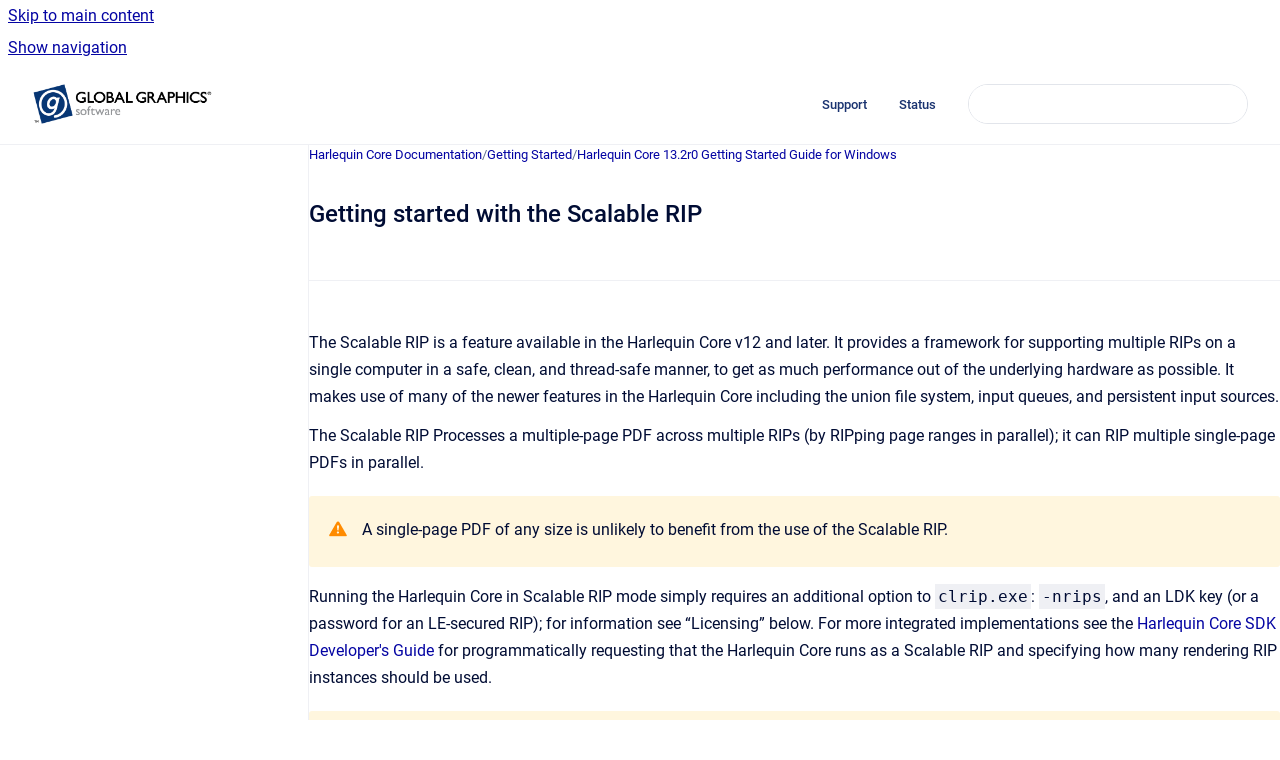

--- FILE ---
content_type: text/html
request_url: https://documentation.globalgraphics.com/hqnc/getting-started-with-the-scalable-rip
body_size: 6693
content:
<!doctype html>
            
        
    
        
<html class="no-js" lang="en" data-vp-page-id="55740435" data-vp-page-template="article">
    
    
    
<head>
    <!--CDP_HEAD_START-->
        <!--CDP_HEAD_END-->
    <meta charset="utf-8">
    <meta http-equiv="x-ua-compatible" content="ie=edge">
    <meta name="viewport" content="width=device-width, initial-scale=1">
    <meta name="repository-base-url" content="../hqnc">
                <meta name="source-last-modified" content="2024-04-17T16:45Z">
    
    <meta name="Help Center Version"
          content="1.4">
    
        
    <link rel="icon" href="https://documentation.globalgraphics.com/__assets-a3ec48b6-6da3-40e2-b5c4-c679d9bff194/image/GG%20PLC%20logo%20mark.png">
    <link rel="apple-touch-icon" href="https://documentation.globalgraphics.com/__assets-a3ec48b6-6da3-40e2-b5c4-c679d9bff194/image/GG%20PLC%20logo%20mark.png">

            <link rel="canonical" href="https://documentation.globalgraphics.com/hqnc/getting-started-with-the-scalable-rip">
                                            <link rel="alternate" hreflang="en" href="https://documentation.globalgraphics.com/hqnc/getting-started-with-the-scalable-rip">

                                    <link rel="alternate" hreflang="x-default" href="https://documentation.globalgraphics.com/hqnc/getting-started-with-the-scalable-rip">
                                        
    


<!-- HelpCenter config -->


                                                                                                                                                                                                                                                                                                                                                                                                                                                                                                                                                                                                                                
    
                                                    

    <!-- Primary Meta Tags -->
    <meta name="title" content="Getting started with the Scalable RIP">
            <meta name="description" content="The Scalable RIP is a feature available in the Harlequin Core v12 and later. It provides a framework for supporting multiple RIPs on a single compu...">
    <meta property="og:description" content="The Scalable RIP is a feature available in the Harlequin Core v12 and later. It provides a framework for supporting multiple RIPs on a single compu...">
    <meta property="twitter:description" content="The Scalable RIP is a feature available in the Harlequin Core v12 and later. It provides a framework for supporting multiple RIPs on a single compu...">

        
    
    <!-- Open Graph / Facebook -->
    <meta property="og:type" content="website">
    <meta property="og:url" content="https://documentation.globalgraphics.com/hqnc/getting-started-with-the-scalable-rip">
    <meta property="og:title" content="Getting started with the Scalable RIP">
    <meta property="og:image" content="https://documentation.globalgraphics.com/__assets-a3ec48b6-6da3-40e2-b5c4-c679d9bff194/image/GGLOGO3.png">


    <!-- Twitter -->
    <meta property="twitter:card" content="summary_large_image">
    <meta property="twitter:title" content="Getting started with the Scalable RIP">
    <meta property="twitter:image" content="https://documentation.globalgraphics.com/__assets-a3ec48b6-6da3-40e2-b5c4-c679d9bff194/image/GGLOGO3.png">

    
    <script>
        var hasCookieNotice = false;
        var usesCookieOptInStrategy = true;
        var cookieRelatedFeatures = [];

        function isSitePreview() {
            var previewStagingUrlMatcher = /\/~preview-([a-f0-9]{8}-[a-f0-9]{4}-[a-f0-9]{4}-[a-f0-9]{4}-[a-f0-9]{12})\//;
            return previewStagingUrlMatcher.test(window.location.href);
        }

        function hasSiteViewerGivenConsentForTracking() {
            try {
                return window.localStorage.getItem('shc-cookies') === 'enabled';
            } catch (e) {
                return false;
            }
        }

        function hasSiteViewerRefusedConsentForTracking() {
            try {
                return window.localStorage.getItem('shc-cookies') === 'disabled';
            } catch (e) {
                return false;
            }
        }

        function areCookiesEnabled() {
                        if (!hasCookieNotice) {
                return true;
            }

                        if (usesCookieOptInStrategy) {
                                if (hasSiteViewerGivenConsentForTracking()) {
                    return true;
                }
            } else {
                                if (!hasSiteViewerRefusedConsentForTracking()) {
                    return true;
                }
            }

            return false;
        }

        var registerCookieRelatedFeature = function (featureFunction) {

                                                
            if (typeof featureFunction === 'function') {
                cookieRelatedFeatures.push(featureFunction);
            }
        }

        var initializeCookieRelatedFeatures = function () {

                                    
            if (!areCookiesEnabled()) {
                return;
            }
            window.scrollHelpCenter.areCookiesEnabled = true;
            for (const cookieRelatedFeature of cookieRelatedFeatures) {
                try {
                    cookieRelatedFeature();
                } catch (e) {
                    console.error(e);
                }
            }
        }

        
        window.scrollHelpCenter = {
            collection: JSON.parse('{\"members\":[{\"name\":\"Harlequin Core Documentation\",\"prefix\":\"hqnc\"},{\"name\":\"Mako Documentation\",\"prefix\":\"mako\"},{\"name\":\"SmartDFE Documentation\",\"prefix\":\"sdfe\"},{\"name\":\"ScreenPro Documentation\",\"prefix\":\"spd\"}],\"currentContentSource\":{\"name\":\"Harlequin Core Documentation\",\"prefix\":\"hqnc\"}}'),
            source: {
                confluenceBaseUrl: 'https://hybridsoftwaregroup.atlassian.net/wiki',
                confluencePageId: '55740435',
                confluenceSpaceKey: 'HQNCD',
            },
            contentSourceKey: 'SPACE:HQNCD',
            siteKey: 'c88257b8-13a6-41b2-b524-34a9c2c4e473',
            customJsSrc: null,
            isSitePreview: isSitePreview(),
            areCookiesEnabled: areCookiesEnabled(),
            excludePageLabel: 'scroll-help-center-exclude-page',
            hasCookieNotice: hasCookieNotice,
            usesCookieOptInStrategy: usesCookieOptInStrategy,
            registerCookieRelatedFeature: registerCookieRelatedFeature,
            initializeCookieRelatedFeatures: initializeCookieRelatedFeatures,
            isPortal: false,
            isSearch: false,
            isError: false,
            isOverview: false,
            viewportLink: '../?l=en',
            relSiteRootPath: '../',
            siteInstanceId: 'a3ec48b6-6da3-40e2-b5c4-c679d9bff194',
            theme: {
                root: {
                    absoluteLink: '../?l=en'
                },
                header: {
                    displaySpaceName: false,
                    links: JSON.parse('[{\"url\":\"https:\/\/hybridsoftwaregroup.atlassian.net\/servicedesk\/customer\/portals\",\"text\":\"Support\"},{\"url\":\"https:\/\/status.hybridsoftware.group\/\",\"text\":\"Status\"}]'),
                    logo: {
                        url: '../__assets-a3ec48b6-6da3-40e2-b5c4-c679d9bff194/image/GGLOGO3.png',
                        alt: 'Global Graphics Documentation'
                    },
                },
                cookieNotice: {
                    display: false,
                    headingText: 'Cookie Notice',
                    descriptionText: 'Please read our privacy statement.',
                    link: {
                        url: '',
                        text: ''
                    }
                }
            },
            integrations: {
                jiraServiceDesk: {
                    key: ''
                },
                intercom: {
                    appId: ''
                },
                zendesk: {
                    url: ''
                },
                aiSearch: {
                    enabled: false
                }
            },
            repository: {
                link: '../hqnc',
                name: 'Harlequin Core Documentation'
            },
            versionLinksForPage: JSON.parse('null'),
            variantLinksForPage: JSON.parse('null'),
            languageLinksForPage: JSON.parse('[{\"displayName\":\"English\",\"code\":\"en\",\"toLanguageLink\":\"..\/hqnc\/getting-started-with-the-scalable-rip\",\"fallback\":false}]'),
            defaultLanguageCode: 'en'        };
    </script>

    
            
    

    
        
    <link rel="stylesheet" href="../__theme/css/app--9d49c7a6f16d6f27f169.css">

    
            <link rel="stylesheet"
              id="theme-asset-custom-css"
              href="../__assets-a3ec48b6-6da3-40e2-b5c4-c679d9bff194/css/custom.css">
    
    
<style>
            :root {
                        --_vpt-INTERNAL-footer-background: #1a3370;
        --_vpt-INTERNAL-footer-foreground: #FFF;
        --_vpt-INTERNAL-header-background: #ffffff;
        --_vpt-INTERNAL-header-foreground: #1a3370;

        /* @deprecated */
        --vp-portal-banner-background-image: url('../../__assets-a3ec48b6-6da3-40e2-b5c4-c679d9bff194/image/banner-a-bg-2325x498.jpg');
        /* @deprecated */
        --vp-portal-banner-text-color: #FFF;
        /* @deprecated */
        --vp-space-banner-background-image: url('../../__assets-a3ec48b6-6da3-40e2-b5c4-c679d9bff194/image/banner-a-bg-2325x498.jpg');
        /* @deprecated */
        --vp-space-banner-text-color: #FFF;
    }
</style>

    <title>Getting started with the Scalable RIP</title>

        </head>
    <!-- pageid attribute is deprecated - please use data-vp-page-id on html element instead -->
    <body pageid="55740435" class="flex flex-col min-h-screen">
                    <div id="vp-js-cookies__notice"></div>
            <vp-a11y-skip-controller>
                <a class="vp-a11y-skip-trigger" href="#content">
                    <i18n-message i18nkey="navigation.skip.to.main.label">
                        Skip to main content
                    </i18n-message>
                </a>
            </vp-a11y-skip-controller>
            <button type="button" class="vp-a11y-skip-trigger vp-js-a11y-navigation-toggle">
                <i18n-message i18nkey="navigation.open.label">
                    Show navigation
                </i18n-message>
            </button>
        
        

<header data-vp-component="header" class="header hc-header-background-color">
    <div class="header__navigation relative">
        <div class="hc-header-background-color relative z-10" id="site-navigation">
            <div class="top-bar header__navigation--large vp-container hc-header-background-color hc-header-font-color">
                <div class="top-bar-left">
                    <ul class="flex flex-wrap flex-row gap-4 items-center relative m-0 p-0 list-none hc-header-background-color">
                        <li class="leading-none align-self-center header__navigation--logo">
                            <vp-localized-link>
                                <a href="../?l=en">
                                    <img src="../__assets-a3ec48b6-6da3-40e2-b5c4-c679d9bff194/image/GGLOGO3.png" alt="">
                                    <i18n-message class="sr-only" i18nKey="header.home.label">
                                        Go to homepage
                                    </i18n-message>
                                </a>
                            </vp-localized-link>
                        </li>
                                            </ul>
                </div>
                <div class="top-bar-right no-print">
                    <div class="header__navigation--large__menu hc-header-background-color">
                        <ul class="flex flex-row m-0 p-0 list-none render-links">
                            
    <li class="order-6 lg:order-2 render-links--link
                              render-links--link--border">
        <a href="https://hybridsoftwaregroup.atlassian.net/servicedesk/customer/portals"
           class="block px-4 py-3 hc-header-font-color"
           rel="noopener">
            Support
        </a>
    </li>
        <li class="order-6 lg:order-2 render-links--link
                              ">
        <a href="https://status.hybridsoftware.group/"
           class="block px-4 py-3 hc-header-font-color"
           rel="noopener">
            Status
        </a>
    </li>
                            </ul>
                                                                            <div class="my-auto list-none ml-4">
                                    

        
        
    
    <div
        data-vp-id="search-bar-placeholder"
        data-vp-component="search-bar"
        data-vp-variant=""
        class="vp-search-bar "
        aria-hidden="true"
    >
        <form
            action="/search.html"
            method="GET"
            class="vp-search-bar__input-container"
        >
            <div
                data-vp-component="search-input"
                data-vp-variant="border"
                class="vp-search-input vp-search-input--border"
            >
                <input
                    type="search"
                    autocomplete="off"
                    value=""
                    class="vp-search-input__input"
                    style="margin-right: 0;"
                >
            </div>
        </form>
    </div>

    
    <script data-vp-id="search-bar-config" type="application/json">
        {
            "hasContentSourceFilter": false,
            "hasQuickSearch": true,
            "variant": ""
        }
    </script>
                            </div>
                                            </div>

                    <button type="button" class="vp-js-header-search-toggle vp-button header__navigation--button hc-header-font-color">
                        <svg
                            data-vp-id="header-search-toggle-icon"
                            data-vp-component="icon"
                            xmlns="http://www.w3.org/2000/svg"
                            width="20"
                            height="20"
                            viewBox="0 0 20 20"
                            fill="none"
                            aria-hidden="true"
                        >
                            <path d="M8.99452 14.5C10.5121 14.5 11.809 13.9669 12.8854 12.9007C13.9618 11.8345 14.5 10.5361 14.5 9.00548C14.5 7.48794 13.9631 6.19097 12.8893 5.11458C11.8155 4.03819 10.519 3.5 9 3.5C7.46786 3.5 6.16816 4.0369 5.1009 5.11071C4.03363 6.18453 3.5 7.48096 3.5 9C3.5 10.5321 4.0331 11.8318 5.09929 12.8991C6.1655 13.9664 7.46391 14.5 8.99452 14.5ZM9 16C8.02913 16 7.11974 15.816 6.27185 15.4479C5.42395 15.0799 4.68056 14.5799 4.04167 13.9479C3.40278 13.316 2.90278 12.576 2.54167 11.728C2.18056 10.88 2 9.97053 2 8.99956C2 8.04152 2.18403 7.13542 2.55208 6.28125C2.92014 5.42708 3.41864 4.68387 4.04758 4.0516C4.67653 3.41935 5.41569 2.91935 6.26508 2.5516C7.11449 2.18387 8.02548 2 8.99806 2C9.95769 2 10.8646 2.18403 11.7188 2.55208C12.5729 2.92014 13.316 3.42014 13.9479 4.05208C14.5799 4.68403 15.0799 5.42612 15.4479 6.27835C15.816 7.13058 16 8.0381 16 9.00094C16 9.83365 15.8615 10.6213 15.5846 11.3638C15.3078 12.1062 14.9254 12.7836 14.4375 13.3958L18 16.9583L16.9375 18L13.375 14.4583C12.7668 14.9459 12.0939 15.3247 11.3564 15.5948C10.6188 15.8649 9.83333 16 9 16Z" fill="currentColor"></path>
                        </svg>
                        <i18n-message class="sr-only" i18nKey="search.form.show.label"></i18n-message>
                    </button>
                </div>
            </div>
        </div>
    </div>
</header>

        <div class="flex flex-col flex-grow hc-main-wrapper">
                            


<div class="vp-article vp-container article">
    <div class="vp-article__aside-left no-print">
        <div id="vp-js-desktop__navigation" class="vp-article__aside-left__inner"></div>
    </div>

    <main id="article-content" class="vp-article__content-panel">
                    
    <i18n-message i18nkey="breadcrumb.label" attribute="aria-label" class="vp-breadcrumbs__wrapper">
        <nav class="vp-breadcrumbs" aria-label="Breadcrumb" role="navigation">
            <div class="breadcrumbs-wrapper">
                <ol class="breadcrumbs breadcrumbs--fit-content">
                                            <li>
                                                            <a href="../hqnc/" rel="prev">Harlequin Core Documentation</a>
                                                                                        <span aria-hidden="true">/</span>
                                                    </li>
                                            <li>
                                                            <a href="../hqnc/getting-started" rel="prev" class="js-breadcrumbs-truncate">Getting Started</a>
                                                                                        <span aria-hidden="true">/</span>
                                                    </li>
                                            <li>
                                                            <a href="../hqnc/harlequin-core-13-2r0-getting-started-guide-for-wi" rel="prev" class="js-breadcrumbs-truncate">Harlequin Core 13.2r0 Getting Started Guide for Windows</a>
                                                                                </li>
                                    </ol>
            </div>
        </nav>
    </i18n-message>
                        <div id="content" class="vp-a11y-skip-target" tabindex="-1"></div>
                    <div class="vp-article__aside-right no-print">
                <vp-toc data-vp-component="toc" for="main-content">
                    <vp-a11y-skip-controller slot="afterbegin">
                        <a class="vp-a11y-skip-trigger"  href="#article-inner-content">
                            <i18n-message i18nkey="navigation.skip.toc.label">
                                Skip table of contents
                            </i18n-message>
                        </a>
                    </vp-a11y-skip-controller>
                </vp-toc>
            </div>
                <div id="article-inner-content" class="vp-article__wrapper" tabindex="-1">
            <header class="article-header">
                <!-- CSS class article__heading is deprecated and will be removed in the future -->
                <h1 class="vp-article__heading article__heading"><span>Getting started with the Scalable RIP</span></h1>
            </header>

            <section id="main-content" class="vp-article__content wiki-content article__content">
                    <p></p><hr><p></p><p>The Scalable RIP is a feature available in the Harlequin Core v12 and later. It provides a framework for supporting multiple RIPs on a single computer in a safe, clean, and thread-safe manner, to get as much performance out of the underlying hardware as possible. It makes use of many of the newer features in the Harlequin Core including the union file system, input queues, and persistent input sources.</p><p>The Scalable RIP Processes a multiple-page PDF across multiple RIPs (by RIPping page ranges in parallel); it can RIP multiple single-page PDFs in parallel.</p>





    
<div class="panel-macro panel-macro--note panel-macros--note" role="note" aria-label="Note" data-type="warning">
    <div class="panel-macro__icon panel-macros--note__icon">
                    <img aria-hidden="true" src="../__theme/images/common/note-macro-icon--625ed763b7218abfc3ad.svg">
                    </div>
    <div class="panel-macro__content panel-macros--note__content">
                <p>A single-page PDF of any size is unlikely to benefit from the use of the Scalable RIP.</p>
    </div>
</div>
<p>Running the Harlequin Core in Scalable RIP mode simply requires an additional option to <code>clrip.exe</code>: <code>-nrips</code>, and an LDK key (or a password for an LE-secured RIP); for information see “Licensing” below. For more integrated implementations see the <a href="../hqnc/v13-harlequin-core-sdk-developer-s-guide" data-linked-resource-id="55747175" data-linked-resource-version="8" data-linked-resource-type="page">Harlequin Core SDK Developer's Guide</a> for programmatically requesting that the Harlequin Core runs as a Scalable RIP and specifying how many rendering RIP instances should be used.</p>





    
<div class="panel-macro panel-macro--note panel-macros--note" role="note" aria-label="Note" data-type="warning">
    <div class="panel-macro__icon panel-macros--note__icon">
                    <img aria-hidden="true" src="../__theme/images/common/note-macro-icon--625ed763b7218abfc3ad.svg">
                    </div>
    <div class="panel-macro__content panel-macros--note__content">
                <p>When invoking the Scalable RIP (<code>-nrips</code>), you must use the <code>-m</code> and <code>-f</code> options.</p>
    </div>
</div>
<p>The <code>-m</code> option specifies the memory (in MB) to use among all the farm RIP instances. For example, the use of <code>nrips 4 -m 3000</code> would split 3000 MB among four farm RIPs, giving 750 MB to each. Memory requirements vary, but a good starting point for evaluation is to assign 3000 MB to each RIP (that is, two RIPs using <code>-m 6000</code> and for four RIPs <code>-m 12000</code> – assuming there is sufficient memory in the system).</p>





    
<div class="panel-macro panel-macro--note panel-macros--note" role="note" aria-label="Note" data-type="warning">
    <div class="panel-macro__icon panel-macros--note__icon">
                    <img aria-hidden="true" src="../__theme/images/common/note-macro-icon--625ed763b7218abfc3ad.svg">
                    </div>
    <div class="panel-macro__content panel-macros--note__content">
                <p>If you don’t use <code>-f</code> you may get errors and you won’t get the full set of output TIFF rasters because multiple RIPs may try to rewrite to the same output file.</p>
    </div>
</div>
<p>For example, the following produces 300 dpi CMYK output in TIFF format using four RIPs, each with 2 GB RAM:<br clear="none"><br clear="none"><code>&nbsp; &nbsp; clrip -c CMYKComposite300dpi -m 8192 -nrips 4 -f “C:\RASTEROUTPUT\%j-%p.tiff” ..\Samples\INSECURE-Mag-54.pdf</code></p><h2 id="GettingstartedwiththeScalableRIP-Licensing">Licensing</h2><p>The Scalable RIP requires a license for each farm RIP (the value of the <code>-nrips</code> option), plus the Scalable RIP license option. The Harlequin Core evaluation licenses usually enable at least eight RIPs and include the Scalable RIP option. Please contact your account manager if the Scalable RIP won’t run for you with your license.</p>

        
<div class="table-overlay full reveal article__content" data-vp-id="js-table-overlay">
    <i18n-message i18nkey="modal.cta.close.label" attribute="title">
        <button class="close-button table-overlay__close"
                data-close
                title="Close modal"
                type="button">
            <span aria-hidden="true">&times;</span>
        </button>
    </i18n-message>
    <div class="table-overlay__content"></div>
</div>

                            </section>

                    </div>
    </main>
</div>
                    </div>

        
    
<footer data-vp-component="footer" class="footer hc-footer-background-color">
    <div class="grid lg:flex footer--alignment hc-footer-font-color vp-container">
                    <div class="flex hc-footer-font-color">
                <img src="../__theme/footer-logo--f92dd2820b24ad5bb8be.svg" class="footer__logo" alt="">
            </div>
                <div class="grid">
            <div class="footer__links">
                            </div>
                <ul class="footer__attribution-line--copyright hc-footer-font-color">
                    <li>
                    <i18n-message i18nkey="footer.copyright.label" options='{ "date": "2026", "by": "Hybrid Software Group PLC" }'>
                        Copyright &copy; 2026 Hybrid Software Group PLC
                    </i18n-message>
                    </li>
                    <li>
                        <span aria-hidden="true">&bull;</span>
                        <i18n-message i18nkey="footer.poweredBy.label">Powered by</i18n-message>
                        &#32;
                        <a
                            href="https://www.k15t.com/go/scroll-viewport-cloud-help-center"
                            rel="noopener nofollow"
                        >
                            Scroll Viewport
                        </a>
                        &#32;
                        &#38;
                        &#32;
                        <a
                            href="https://www.atlassian.com/software/confluence"
                            rel="noopener nofollow"
                        >
                            Atlassian Confluence
                        </a>
                    </li>
                    <li id="vp-js-cookies__reset-link"></li>
                </ul>
                    </div>
    </div>
</footer>

        
    
    
        
        
            
    
                
                
                
        
        <div id="vp-js-mobile__navigation"></div>

                            <div class="vp-error-log">
                <div class="vp-error-log__backdrop"></div>
                <div class="vp-error-log__modal">
                    <div class="vp-error-log__header">
                        <i18n-message i18nkey="preview.errorLog.header.label" ns="common">
                            JavaScript errors detected
                        </i18n-message>
                    </div>
                    <div class="vp-error-log__content">
                        <p>
                            <i18n-message i18nkey="preview.errorLog.content.0" ns="common">
                                Please note, these errors can depend on your browser setup.
                            </i18n-message>
                        </p>
                        <ul data-error-log-list>
                            <template class="vp-error-log__item--template">
                                <li></li>
                            </template>
                        </ul>
                        <p>
                            <i18n-message i18nkey="preview.errorLog.content.1" ns="common">
                                If this problem persists, please contact our support.
                            </i18n-message>
                        </p>
                    </div>
                    <div class="vp-error-log__footer">
                        <a class="vp-button vp-button--primary" href="https://k15t.jira.com/servicedesk/customer/portal/3" rel="noopener">
                            <i18n-message i18nkey="preview.errorLog.cta.support.label" ns="common">
                                Contact Support
                            </i18n-message>
                        </a>
                        <a class="vp-button vp-button--secondary" id="error-log-close-button" tabindex="0">
                            <i18n-message i18nkey="preview.errorLog.cta.close.label" ns="common">
                                Close
                            </i18n-message>
                        </a>
                    </div>
                </div>
            </div>
        
        <script>
            (function() {
                // set the inapphelp attributes as early as possible to avoid flashing content that should be hidden
                const searchParams = new URL(location.href).searchParams;

                if (searchParams.get('inAppHelp') === 'true') {
                    const inAppHelpClasses = ['vp-in-app-help'];

                    if (searchParams.get('title') === 'false') {
                        inAppHelpClasses.push('vp-in-app-help--no-title');
                    }

                    document.body.classList.add(...inAppHelpClasses);
                }
            }());
        </script>

        <script>
            if(!false) {
                window.scrollHelpCenter.initializeCookieRelatedFeatures();
            }
        </script>

        <script src="../__theme/js/app--e097f5305d0a99a7c40c.js"></script>
    </body>
</html>
